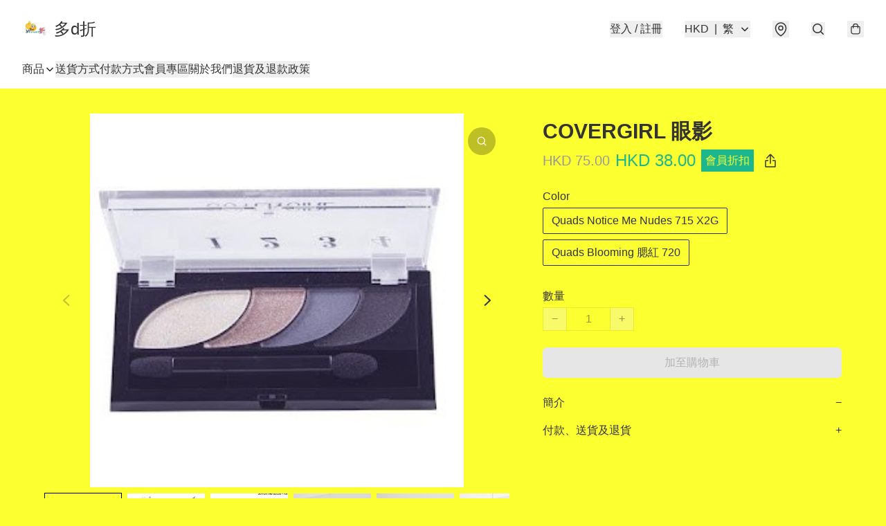

--- FILE ---
content_type: application/javascript
request_url: https://dordiscount.store/fb_pixel_page_view
body_size: -306
content:
(function initFBQ(){var fbPixelUserData = {};fbq('init', "774466839651521", fbPixelUserData, { agent: 'plboutir' });fbq('track', "PageView", {}, { eventID: "7f62330413c046d3840d40026d4aee49" });}())